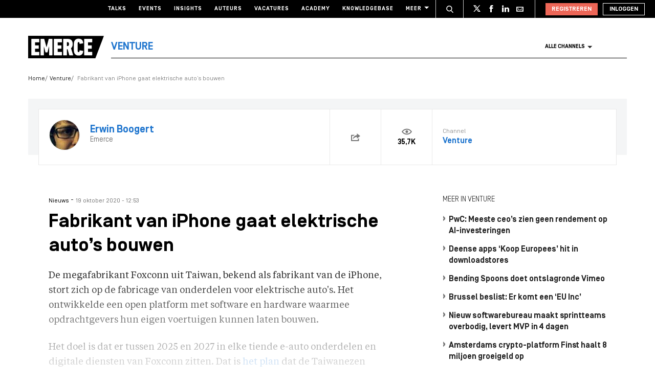

--- FILE ---
content_type: text/html; charset=UTF-8
request_url: https://www.emerce.nl/nieuws/fabrikant-iphone-gaat-elektrische-autos-bouwen
body_size: 21847
content:
<!DOCTYPE html>
<html lang="nl">

<head>
	<meta charset='utf-8'>
	

	<!-- ////////////////////////

		WordPress Development & Design by

		SUPER INTERACTIVE

		https://superinteractive.com

 //////////////////////// -->


	<meta content='IE=edge' http-equiv='X-UA-Compatible'>
	<meta content='width=device-width, initial-scale=1.0, maximum-scale=1.0, user-scalable=no' name='viewport'>
	<meta name="facebook-domain-verification" content="6ektwd8gma7biyhs6vdt5tr42k5vp5" />
	<link rel="apple-touch-icon" href="https://www.emerce.nl/content/themes/e-2018/assets/favicon/apple-touch-icon.png">
	<link rel="icon" type="image/ico" href="https://www.emerce.nl/content/themes/e-2018/assets/favicon/favicon.ico">

		
	<style>
	
	/*.m-main-nav__anchor.ecommerce:hover {*/
	.m-main-nav.e-commerce .m-main-nav__anchor.e-commerce {
		color: #FFF;
		background-color: #1F75CE;
	}

	
	
	.m-main-nav.marketing .m-main-nav__anchor.marketing {
		color: #FFF;
		background-color: #1F75CE;
	}

	
	
	.m-main-nav.media .m-main-nav__anchor.media {
		color: #FFF;
		background-color: #1F75CE;
	}

	
	
	.m-main-nav.venture .m-main-nav__anchor.venture {
		color: #FFF;
		background-color: #1F75CE;
	}

	
	
	.m-main-nav.tech .m-main-nav__anchor.tech {
		color: #FFF;
		background-color: #1F75CE;
	}

	
	
	.m-main-nav.innovatie .m-main-nav__anchor.innovatie {
		color: #FFF;
		background-color: #1F75CE;
	}

	
</style>


	<style type="text/css">
		.themed-link,
		.e-theme-color,
		.m-article-content a,
		.m-placed-comment__content a,
		.m-place-a-comment__content a {
			color: #1F75CE		}
	</style>


	<meta name='robots' content='index, follow, max-image-preview:large, max-snippet:-1, max-video-preview:-1' />

	<!-- This site is optimized with the Yoast SEO plugin v26.8 - https://yoast.com/product/yoast-seo-wordpress/ -->
	<title>Fabrikant van iPhone gaat elektrische auto&#039;s bouwen - Emerce</title>
	<link rel="canonical" href="https://www.emerce.nl/nieuws/fabrikant-iphone-gaat-elektrische-autos-bouwen" />
	<meta property="og:locale" content="nl_NL" />
	<meta property="og:type" content="article" />
	<meta property="og:title" content="Fabrikant van iPhone gaat elektrische auto&#039;s bouwen - Emerce" />
	<meta property="og:description" content="De megafabrikant Foxconn uit Taiwan, bekend als fabrikant van de iPhone, stort zich op de fabricage van onderdelen voor elektrische [&hellip;]" />
	<meta property="og:url" content="https://www.emerce.nl/nieuws/fabrikant-iphone-gaat-elektrische-autos-bouwen" />
	<meta property="og:site_name" content="Emerce" />
	<meta property="og:image" content="https://www.emerce.nl/content/uploads/2020/10/1500px_20201016_HHTD_0248-Edited.jpg" />
	<meta property="og:image:width" content="1500" />
	<meta property="og:image:height" content="938" />
	<meta property="og:image:type" content="image/jpeg" />
	<meta name="twitter:card" content="summary_large_image" />
	<meta name="twitter:site" content="@emerce" />
	<meta name="twitter:label1" content="Est. reading time" />
	<meta name="twitter:data1" content="1 minuut" />
	<script type="application/ld+json" class="yoast-schema-graph">{"@context":"https://schema.org","@graph":[{"@type":"WebPage","@id":"https://www.emerce.nl/nieuws/fabrikant-iphone-gaat-elektrische-autos-bouwen","url":"https://www.emerce.nl/nieuws/fabrikant-iphone-gaat-elektrische-autos-bouwen","name":"Fabrikant van iPhone gaat elektrische auto's bouwen - Emerce","isPartOf":{"@id":"https://www.emerce.nl/#website"},"primaryImageOfPage":{"@id":"https://www.emerce.nl/nieuws/fabrikant-iphone-gaat-elektrische-autos-bouwen#primaryimage"},"image":{"@id":"https://www.emerce.nl/nieuws/fabrikant-iphone-gaat-elektrische-autos-bouwen#primaryimage"},"thumbnailUrl":"https://www.emerce.nl/content/uploads/2020/10/1500px_20201016_HHTD_0248-Edited.jpg","datePublished":"2020-10-19T10:53:12+00:00","breadcrumb":{"@id":"https://www.emerce.nl/nieuws/fabrikant-iphone-gaat-elektrische-autos-bouwen#breadcrumb"},"inLanguage":"nl","potentialAction":[{"@type":"ReadAction","target":["https://www.emerce.nl/nieuws/fabrikant-iphone-gaat-elektrische-autos-bouwen"]}]},{"@type":"ImageObject","inLanguage":"nl","@id":"https://www.emerce.nl/nieuws/fabrikant-iphone-gaat-elektrische-autos-bouwen#primaryimage","url":"https://www.emerce.nl/content/uploads/2020/10/1500px_20201016_HHTD_0248-Edited.jpg","contentUrl":"https://www.emerce.nl/content/uploads/2020/10/1500px_20201016_HHTD_0248-Edited.jpg","width":1500,"height":938},{"@type":"BreadcrumbList","@id":"https://www.emerce.nl/nieuws/fabrikant-iphone-gaat-elektrische-autos-bouwen#breadcrumb","itemListElement":[{"@type":"ListItem","position":1,"name":"Home","item":"https://www.emerce.nl/"},{"@type":"ListItem","position":2,"name":"Nieuws","item":"https://www.emerce.nl/nieuws"},{"@type":"ListItem","position":3,"name":"Fabrikant van iPhone gaat elektrische auto&#8217;s bouwen"}]},{"@type":"WebSite","@id":"https://www.emerce.nl/#website","url":"https://www.emerce.nl/","name":"Emerce","description":"Online business, media &amp; marketing","publisher":{"@id":"https://www.emerce.nl/#organization"},"potentialAction":[{"@type":"SearchAction","target":{"@type":"EntryPoint","urlTemplate":"https://www.emerce.nl/?s={search_term_string}"},"query-input":{"@type":"PropertyValueSpecification","valueRequired":true,"valueName":"search_term_string"}}],"inLanguage":"nl"},{"@type":"Organization","@id":"https://www.emerce.nl/#organization","name":"Emerce","url":"https://www.emerce.nl/","logo":{"@type":"ImageObject","inLanguage":"nl","@id":"https://www.emerce.nl/#/schema/logo/image/","url":"https://www.emerce.nl/content/uploads/2020/02/favicon-Emerce.png","contentUrl":"https://www.emerce.nl/content/uploads/2020/02/favicon-Emerce.png","width":178,"height":178,"caption":"Emerce"},"image":{"@id":"https://www.emerce.nl/#/schema/logo/image/"},"sameAs":["https://x.com/emerce"]}]}</script>
	<!-- / Yoast SEO plugin. -->


<link rel='dns-prefetch' href='//cc.cdn.civiccomputing.com' />
<link rel='dns-prefetch' href='//resources.planetnine.com' />
<link rel='dns-prefetch' href='//www.emerce.nl' />
<link rel='dns-prefetch' href='//fonts.googleapis.com' />
<link rel="alternate" type="application/rss+xml" title="Emerce &raquo; Fabrikant van iPhone gaat elektrische auto&#8217;s bouwen Reactiesfeed" href="https://www.emerce.nl/nieuws/fabrikant-iphone-gaat-elektrische-autos-bouwen/feed" />
<link rel="alternate" title="oEmbed (JSON)" type="application/json+oembed" href="https://www.emerce.nl/wp-json/oembed/1.0/embed?url=https%3A%2F%2Fwww.emerce.nl%2Fnieuws%2Ffabrikant-iphone-gaat-elektrische-autos-bouwen" />
<link rel="alternate" title="oEmbed (XML)" type="text/xml+oembed" href="https://www.emerce.nl/wp-json/oembed/1.0/embed?url=https%3A%2F%2Fwww.emerce.nl%2Fnieuws%2Ffabrikant-iphone-gaat-elektrische-autos-bouwen&#038;format=xml" />
<style id='wp-img-auto-sizes-contain-inline-css' type='text/css'>
img:is([sizes=auto i],[sizes^="auto," i]){contain-intrinsic-size:3000px 1500px}
/*# sourceURL=wp-img-auto-sizes-contain-inline-css */
</style>
<style id='classic-theme-styles-inline-css' type='text/css'>
/*! This file is auto-generated */
.wp-block-button__link{color:#fff;background-color:#32373c;border-radius:9999px;box-shadow:none;text-decoration:none;padding:calc(.667em + 2px) calc(1.333em + 2px);font-size:1.125em}.wp-block-file__button{background:#32373c;color:#fff;text-decoration:none}
/*# sourceURL=/wp-includes/css/classic-themes.min.css */
</style>
<link rel='stylesheet' id='ep_general_styles-css' href='https://www.emerce.nl/content/plugins/elasticpress/dist/css/general-styles.css?ver=66295efe92a630617c00' type='text/css' media='all' />
<link rel='stylesheet' id='main-css-css' href='https://www.emerce.nl/content/themes/e-2018/assets/css/main-screen.css?ver=1769435168' type='text/css' media='screen' />
<link rel='stylesheet' id='main-css-tailwind-css' href='https://www.emerce.nl/content/themes/e-2018/assets/css/main-screen-tailwind.css?ver=1769435168' type='text/css' media='screen' />
<link rel='stylesheet' id='font-css-css' href='//fonts.googleapis.com/css?family=Open+Sans%3A400italic%2C400%2C700%7COxygen%3A400%2C300%2C700&#038;ver=f70d2ab98be1b66de77455f21553d37f' type='text/css' media='all' />
<link rel='stylesheet' id='searchterm-highlighting-css' href='https://www.emerce.nl/content/plugins/elasticpress/dist/css/highlighting-styles.css?ver=252562c4ed9241547293' type='text/css' media='all' />
<script type="text/javascript" src="//cc.cdn.civiccomputing.com/9/cookieControl-9.x.min.js?ver=f70d2ab98be1b66de77455f21553d37f" id="ccc-cookie-control-js"></script>
<script type="text/javascript" src="//resources.planetnine.com/scripts/emerce.nl-news.js?ver=f70d2ab98be1b66de77455f21553d37f" id="video-player-js"></script>
<script type="text/javascript" src="https://www.emerce.nl/content/themes/e-2018/assets/js/cookie-helpers.js?ver=1769435168" id="tracking-js-js"></script>
<link rel="https://api.w.org/" href="https://www.emerce.nl/wp-json/" /><link rel="EditURI" type="application/rsd+xml" title="RSD" href="https://www.emerce.nl/wp/xmlrpc.php?rsd" />

<link rel='shortlink' href='https://www.emerce.nl/?p=3134186' />

	<script>
		function hasIabConsent() {
			const cookieValue = getCookie('CookieControl');

			if (cookieValue !== null) {
				const decodedValue = decodeURIComponent(cookieValue);
				const parsedValue = JSON.parse(decodedValue);

				if (parsedValue.iabConsent !== undefined && parsedValue.iabConsent !== "") {
					return true;
				}
			}
			return false;
		}
	</script>

				<script>
			window['gtag_enable_tcf_support'] = true
		</script>

		<!-- Google Tag Manager -->
		<script>
			(function(w, d, s, l, i) {
				w[l] = w[l] || [];
				w[l].push({
					'gtm.start': new Date().getTime(),
					event: 'gtm.js'
				});
				var f = d.getElementsByTagName(s)[0],
					j = d.createElement(s),
					dl = l != 'dataLayer' ? '&l=' + l : '';
				j.async = true;
				j.src =
					'https://www.googletagmanager.com/gtm.js?id=' + i + dl;
				f.parentNode.insertBefore(j, f);
			})(window, document, 'script', 'dataLayer', 'GTM-NTT4KF');
		</script>
		<!-- End Google Tag Manager -->

		<script>
	window['gtag_enable_tcf_support'] = true;
</script>
<script async='async' src='https://www.googletagservices.com/tag/js/gpt.js'></script>
<script async src="https://www.emerce.nl/content/themes/e-2018/assets/js/prebid4.10.0.js"></script>

<script>
    if(hasIabConsent()) {
        var gam_desktop_lb_bb_sizes = [[468, 60], [728, 90], [970, 70], [970, 90], [970, 250]];
        var gam_desktop_hpa_sizes = [[300, 250], [300, 600], [120, 600], [160, 600], [336, 280], [336, 600]];
        var gam_mobile_sizes = [[300, 50], [300, 100], [320, 50], [320, 100], [300, 250], [320, 240], [320, 250]];
        var gam_mobile_tall_sizes = [[300, 50], [300, 100], [320, 50], [320, 100], [300, 250], [320, 240], [320, 250], [320, 480], [300, 600]];
    
        var prebid_adunits =
            [
                {
                    code: 'gam_static_top_alpha_desktop',
                    mediaTypes: {
                        banner: {
                            sizeConfig: [
                                { minViewPort: [0, 0], sizes: [] },
                                { minViewPort: [1024, 0], sizes: gam_desktop_lb_bb_sizes },
                            ]
                        }
                    },
                    bids: [{
                        bidder: 'appnexus',
                        params: {
                            placementId: 20294319
                        }
                    }]
                },
                {
                    code: 'gam_static_bot_alpha_desktop',
                    mediaTypes: {
                        banner: {
                            sizeConfig: [
                                { minViewPort: [0, 0], sizes: [] },
                                { minViewPort: [1024, 0], sizes: gam_desktop_hpa_sizes },
                            ]
                        }
                    },
                    bids: [{
                        bidder: 'appnexus',
                        params: {
                            placementId: 20294320
                        }
                    }]
                },
                {
                    code: 'gam_static_in_content_alpha_mobile',
                    mediaTypes: {
                        banner: {
                            sizeConfig: [
                                { minViewPort: [0, 0], sizes: [] },
                                { minViewPort: [300, 0], sizes: gam_mobile_sizes },
                                { minViewPort: [1023, 0], sizes: [] }
                            ]
                        }
                    },
                    bids: [{
                        bidder: 'appnexus',
                        params: {
                            placementId: 20294321
                        }
                    }]
                },
                {
                    code: 'gam_static_bot_alpha_mobile',
                    mediaTypes: {
                        banner: {
                            sizeConfig: [
                                { minViewPort: [0, 0], sizes: [] },
                                { minViewPort: [300, 0], sizes: gam_mobile_tall_sizes },
                                { minViewPort: [1023, 0], sizes: [] }
                            ]
                        }
                    },
                    bids: [{
                        bidder: 'appnexus',
                        params: {
                            placementId: 20294322
                        }
                    }]
                }
            ];
    
        var PREBID_TIMEOUT = 1000;
        var FAILSAFE_TIMEOUT = 3000;
    
        var googletag = googletag || {};
        googletag.cmd = googletag.cmd || [];
        googletag.cmd.push(function() {
            googletag.pubads().disableInitialLoad();
        });
    
        var pbjs = pbjs || {};
        pbjs.que = pbjs.que || [];
    
        pbjs.que.push(function() {
            pbjs.addAdUnits(prebid_adunits);
            pbjs.requestBids({
                bidsBackHandler: initAdserver,
                timeout: PREBID_TIMEOUT
            });
        });
    
        function initAdserver() {
            if (pbjs.initAdserverSet) return;
            pbjs.initAdserverSet = true;
            googletag.cmd.push(function() {
                pbjs.que.push(function() {
                    pbjs.setTargetingForGPTAsync();
                    googletag.pubads().refresh();
                });
            });
        }
    
        setTimeout(function() {
            initAdserver();
        }, FAILSAFE_TIMEOUT);
    
        googletag.cmd.push(function(){
            gam_desktop_lb_bb_mapping = googletag.sizeMapping()
                .addSize([1024, 0], gam_desktop_lb_bb_sizes)
                .addSize([0, 0], [])
                .build();
    
            gam_desktop_rt_sky_mapping = googletag.sizeMapping()
                .addSize([1024, 0], gam_desktop_hpa_sizes)
                .addSize([0, 0], [])
                .build();
    
            gam_mobile_mapping = googletag.sizeMapping()
                .addSize([1023, 0], [])
                .addSize([300, 0], gam_mobile_sizes)
                .addSize([0, 0], [])
                .build();
    
            gam_mobile_tall_mapping = googletag.sizeMapping()
                .addSize([1023, 0], [])
                .addSize([300, 0], gam_mobile_tall_sizes)
                .addSize([0, 0], [])
                .build();
    
            // Desktop / Tablet (Landscape):
            gam_static_top_alpha_desktop = googletag.defineSlot('/21759686865/Emerce/Emerce_news_article_static-top_alpha', gam_desktop_lb_bb_sizes, 'gam_static_top_alpha_desktop').defineSizeMapping(gam_desktop_lb_bb_mapping).addService(googletag.pubads());
            gam_static_bot_alpha_desktop = googletag.defineSlot('/21759686865/Emerce/Emerce_news_article_static-bot_alpha', gam_desktop_hpa_sizes, 'gam_static_bot_alpha_desktop').defineSizeMapping(gam_desktop_rt_sky_mapping).addService(googletag.pubads());
    
            // Mobile / tablet (portrait):
            gam_static_in_content_alpha_mobile = googletag.defineSlot('/21759686865/Emerce/Emerce_news_article_in-content_alpha', gam_mobile_sizes, 'gam_static_in_content_alpha_mobile').defineSizeMapping(gam_mobile_mapping).addService(googletag.pubads());
            gam_static_bot_alpha_mobile = googletag.defineSlot('/21759686865/Emerce/Emerce_news_article_static-bot_alpha', gam_mobile_tall_sizes, 'gam_static_bot_alpha_mobile').defineSizeMapping(gam_mobile_tall_mapping).addService(googletag.pubads());
    
            // Out of page
            gam_out_of_page_alpha = googletag.defineOutOfPageSlot('/21759686865/emerce/Emerce_news_article_out-of-page_alpha', 'gam_out_of_page_alpha').addService(googletag.pubads());

            googletag.pubads().setTargeting('is_test_environment', ['false']).setTargeting('page_id', ['e5a6d31d99241fbd5fd3']).setTargeting('channel', ['venture']);
            googletag.pubads().setRequestNonPersonalizedAds(1);
            googletag.pubads().setCookieOptions(1);
            googletag.pubads().enableSingleRequest();
            googletag.pubads().collapseEmptyDivs();
            googletag.enableServices();
        });
    }
</script>
	
	<style>
	
	/*.m-main-nav__anchor.ecommerce:hover {*/
	.m-main-nav.e-commerce .m-main-nav__anchor.e-commerce {
		color: #FFF;
		background-color: #1F75CE;
	}

	
	
	.m-main-nav.marketing .m-main-nav__anchor.marketing {
		color: #FFF;
		background-color: #1F75CE;
	}

	
	
	.m-main-nav.media .m-main-nav__anchor.media {
		color: #FFF;
		background-color: #1F75CE;
	}

	
	
	.m-main-nav.venture .m-main-nav__anchor.venture {
		color: #FFF;
		background-color: #1F75CE;
	}

	
	
	.m-main-nav.tech .m-main-nav__anchor.tech {
		color: #FFF;
		background-color: #1F75CE;
	}

	
	
	.m-main-nav.innovatie .m-main-nav__anchor.innovatie {
		color: #FFF;
		background-color: #1F75CE;
	}

	
</style>


	<style type="text/css">
		.themed-link,
		.e-theme-color,
		.m-article-content a,
		.m-placed-comment__content a,
		.m-place-a-comment__content a {
			color: #1F75CE		}
	</style>


	<!-- Ahrefs verification -->
	<meta name="ahrefs-site-verification" content="b48f524a665b920b6885b61b88319a1ce687d2b9074a877ec58b5916341dacd2">
</head>

<body class="wp-singular news-template-default single single-news postid-3134186 wp-theme-e-2018">

	<!-- Google Tag Manager (noscript) -->
	<noscript><iframe src="https://www.googletagmanager.com/ns.html?id=GTM-NTT4KF" height="0" width="0" style="display:none;visibility:hidden"></iframe></noscript>
	<!-- End Google Tag Manager (noscript) -->

	<div class="m-search-container" id="m-search-container">
	<div class="m-container">
		<a href="https://www.emerce.nl/" class="m-search-container__image">
			<img src="https://www.emerce.nl/content/themes/e-2018/assets/img/logo.svg">
		</a>
        <form class="m-search-results__form" action="https://www.emerce.nl/" method="GET">
            <input type="text" name="s" class="m-search-results__form__input search" id="searchField" placeholder="Zoeken..." value="">
            <button type="submit" class="m-search-results__form__btn">
                <svg>
                    <use xlink:href="https://www.emerce.nl/content/themes/e-2018/assets/svg-sprite/svg-sprite.svg#icon-search-white"></use>
                </svg>
            </button>
        </form>
	</div>
</div>

					<div style="text-align:center">
	<div id='gam_static_top_alpha_desktop'>
    <script>
        if(hasIabConsent()) {
            googletag.cmd.push(function() {googletag.display('gam_static_top_alpha_desktop');});
        }
    </script>
</div>
</div>

	
	<header class="m-main-header ">
					<section class="m-masthead">
	<div class="m-container">

		<div class="m-masthead__mobile">

			<a href="/" class="m-masthead__logo"><img src="https://www.emerce.nl/content/themes/e-2018/assets/img/channel-logo-2022.svg"></a>

							<a class="m-masthead__channel" href="https://www.emerce.nl/channel/venture">Venture</a>
			
			<div class="m-masthead__mobile-buttons">
				<button class="e-button e-button--toggle-search" data-function="toggle-search">
					<svg class="e-icon--search">
						<use xmlns:xlink="http://www.w3.org/1999/xlink"
						     xlink:href="https://www.emerce.nl/content/themes/e-2018/assets/svg-sprite/svg-sprite.svg#icon-search-white"></use>
					</svg>
				</button>
				<button class="e-button e-button--toggle-nav" id="toggle-mobile-nav">
					<span></span>
					<span></span>
					<span></span>
				</button>
			</div>

		</div>

		<nav class="m-masthead__nav">
	<ul class="m-masthead__list">
		<li class="m-masthead__item">
			<a href="https://www.emerce.nl/talks" class="m-masthead__anchor">Talks</a>
		</li>
		<li class="m-masthead__item">
			<a href="https://www.emerce.nl/events" class="m-masthead__anchor">Events</a>
		</li>
		<li class="m-masthead__item">
			<a href="https://www.emerce.nl/insights" class="m-masthead__anchor">Insights</a>
		</li>
		<li class="m-masthead__item">
			<a href="https://www.emerce.nl/auteurs" class="m-masthead__anchor">Auteurs</a>
		</li>
		<li class="m-masthead__item">
			<a href="https://www.emerce.nl/product/jobs" class="m-masthead__anchor">Vacatures</a>
		</li>
		<li class="m-masthead__item">
			<a href="https://emerce.nl/academy" target="_blank" class="m-masthead__anchor">Academy</a>
		</li>
		<li class="m-masthead__item">
			<a href="https://www.emerce.nl/knowledgebase" class="m-masthead__anchor">Knowledgebase</a>
		</li>
		<li class="m-masthead__item m-masthead__item--dropdown">
			<a href="#" class="m-masthead__anchor">Meer
				<svg class="e-icon--dropdown">
					<use xmlns:xlink="http://www.w3.org/1999/xlink" xlink:href="https://www.emerce.nl/content/themes/e-2018/assets/svg-sprite/svg-sprite.svg#icon-dropdown"></use>
				</svg>
			</a>
			<ul class="m-menu-item-dropdown">
				<li class="m-menu-item-dropdown__item">
					<a href="https://www.emerce.nl/agenda" title="Agenda">Agenda</a>
				</li>
				<li class="m-menu-item-dropdown__item">
					<a href="https://www.emerce.nl/topics" title="Channels">Channels</a>
				</li>
				<li class="m-menu-item-dropdown__item">
					<a href="https://www.emerce.nl/magazine" title="Magazine">Magazine</a>
				</li>
				<li class="m-menu-item-dropdown__item">
					<a href="https://www.emerce.nl/over-emerce/abonneren" title="Emerce Account">Emerce Account</a>
				</li>
				<li class="m-menu-item-dropdown__item">
					<a href="https://www.emerce.nl/agencyfinder/" title="Agency Finder">Agency Finder</a>
				</li>
				<li class="m-menu-item-dropdown__item">
					<a href="http://www.eguide.nl/" target="_blank" title="Eguide">Eguide</a>
				</li>
				<li class="m-menu-item-dropdown__item">
					<a href="https://www.emerce.nl/movers-shakers" title="Movers &amp; Shakers">Movers &amp; Shakers</a>
				</li>
				<li class="m-menu-item-dropdown__item">
					<a href="https://www.emerce.nl/wire" title="Industry Wire">Industry Wire</a>
				</li>
							</ul>
		</li>
	</ul>
</nav>

		<ul class="m-masthead__social">
	<li class="m-masthead__social-search">
		<button data-function="toggle-search" class="m-masthead__search-button">
			<svg class="e-icon e-icon--search">
				<use xmlns:xlink="http://www.w3.org/1999/xlink"
				     xlink:href="https://www.emerce.nl/content/themes/e-2018/assets/svg-sprite/svg-sprite.svg#icon-search-transparent"></use>
			</svg>
			<svg class="e-icon e-icon--cross">
				<use xmlns:xlink="http://www.w3.org/1999/xlink"
				     xlink:href="https://www.emerce.nl/content/themes/e-2018/assets/svg-sprite/svg-sprite.svg#icon-cross"></use>
			</svg>
		</button>
	</li>
	<li class="m-masthead__social-item">
		<a href="https://twitter.com/Emerce" class="m-masthead__social-anchor m-masthead__social-anchor--twitter" target="_blank">
			<svg class="e-icon e-icon--twitter">
				<use xmlns:xlink="http://www.w3.org/1999/xlink"
				     xlink:href="https://www.emerce.nl/content/themes/e-2018/assets/svg-sprite/svg-sprite.svg#icon-twitter-white"></use>
			</svg>
		</a>
	</li>
	<li class="m-masthead__social-item">
		<a href="https://www.facebook.com/EmerceNL" class="m-masthead__social-anchor m-masthead__social-anchor--facebook" target="_blank">
			<svg class="e-icon e-icon--facebook">
				<use xmlns:xlink="http://www.w3.org/1999/xlink"
				     xlink:href="https://www.emerce.nl/content/themes/e-2018/assets/svg-sprite/svg-sprite.svg#icon-facebook-white"></use>
			</svg>
		</a>
	</li>
	<li class="m-masthead__social-item">
		<a href="https://www.linkedin.com/company/emerce/" class="m-masthead__social-anchor m-masthead__social-anchor--linkedin" target="_blank">
			<svg class="e-icon e-icon--linkedin">
				<use xmlns:xlink="http://www.w3.org/1999/xlink"
				     xlink:href="https://www.emerce.nl/content/themes/e-2018/assets/svg-sprite/svg-sprite.svg#icon-linkedin-white"></use>
			</svg>
		</a>
	</li>

	
	<li class="m-masthead__social-item">
		<a href="https://account.emerce.nl/account/e-mails" class="m-masthead__social-anchor m-masthead__social-anchor--mail" target="_blank">
			<svg class="e-icon e-icon--mail">
				<use xmlns:xlink="http://www.w3.org/1999/xlink"
				     xlink:href="https://www.emerce.nl/content/themes/e-2018/assets/svg-sprite/svg-sprite.svg#icon-mail-white"></use>
			</svg>
		</a>
	</li>

</ul>

		
<ul id="navigation-desktop-user" class="m-masthead__accounts">

		<li class="m-masthead__accounts-login">
		<a href="https://account.emerce.nl/?ref=https://www.emerce.nl/nieuws/fabrikant-iphone-gaat-elektrische-autos-bouwen" class="m-masthead__button register">
			Registreren
		</a>

		<a href="https://www.emerce.nl/inloggen?redirect=https://www.emerce.nl/nieuws/fabrikant-iphone-gaat-elektrische-autos-bouwen" class="m-masthead__button login">
			Inloggen
		</a>
	</li>

</ul>
	</div>
</section>
			

<nav class="m-main-nav m-main-nav--channel-detail" id="main-nav">
	<div class="m-container">
		<ul class="m-main-nav__list">
			<li class="m-main-nav__item m-main-nav__item--channel-logo">
				<a href="https://www.emerce.nl">
					<img src="https://www.emerce.nl/content/themes/e-2018/assets/img/channel-logo-2022.svg">
				</a>

									<a href="https://www.emerce.nl/channel/venture">
													<span class="m-main-nav__channel-name e-theme-color" style="color:#1F75CE;">Venture</span>
											</a>
				
			</li>
			<li class="m-main-nav__item m-main-nav__item--all-channels" id="nav-item-all-channels">
				<a href="https://www.emerce.nl/channels" class="m-main-nav__anchor all-channels">
					Alle channels
					<svg class="e-icon e-icon--arrow-dropdown">
						<use xmlns:xlink="http://www.w3.org/1999/xlink" xlink:href="https://www.emerce.nl/content/themes/e-2018/assets/svg-sprite/svg-sprite.svg#icon-dropdown"></use>
					</svg>
				</a>
			</li>
		</ul>
	</div>
</nav>
		
	</header>

	<section class="m-main-nav-dropdown" id="channel-dropdown"> <div class="m-container"> <section class="m-main-nav-dropdown__regular" id="template-container"> </section> <section class="m-main-nav-dropdown__all-channels"> <div class="m-container"> <div class="m-all-channels-dropdown-list"> <ul class="m-all-channels-dropdown-list__list"> <li class="m-all-channels-dropdown-list__item"> <a href="https://www.emerce.nl/channel/e-commerce">E-commerce</a> </li> <li class="m-all-channels-dropdown-list__item"> <a href="https://www.emerce.nl/channel/conversie">Conversie</a> </li> <li class="m-all-channels-dropdown-list__item"> <a href="https://www.emerce.nl/channel/fulfillment">Fulfillment</a> </li> <li class="m-all-channels-dropdown-list__item"> <a href="https://www.emerce.nl/channel/payment">Payment</a> </li> <li class="m-all-channels-dropdown-list__item"> <a href="https://www.emerce.nl/channel/retail">Retail</a> </li> </ul> </div> <div class="m-all-channels-dropdown-list"> <ul class="m-all-channels-dropdown-list__list"> <li class="m-all-channels-dropdown-list__item"> <a href="https://www.emerce.nl/channel/marketing">Marketing</a> </li> <li class="m-all-channels-dropdown-list__item"> <a href="https://www.emerce.nl/channel/analytics">Analytics</a> </li> <li class="m-all-channels-dropdown-list__item"> <a href="https://www.emerce.nl/channel/contentmarketing">Contentmarketing</a> </li> <li class="m-all-channels-dropdown-list__item"> <a href="https://www.emerce.nl/channel/marketing-automation">Marketing automation</a> </li> <li class="m-all-channels-dropdown-list__item"> <a href="https://www.emerce.nl/channel/search">Search</a> </li> </ul> </div> <div class="m-all-channels-dropdown-list"> <ul class="m-all-channels-dropdown-list__list"> <li class="m-all-channels-dropdown-list__item"> <a href="https://www.emerce.nl/channel/media">Media</a> </li> <li class="m-all-channels-dropdown-list__item"> <a href="https://www.emerce.nl/channel/communicatie-communicatie">Communicatie</a> </li> <li class="m-all-channels-dropdown-list__item"> <a href="https://www.emerce.nl/channel/entertainment">Entertainment</a> </li> <li class="m-all-channels-dropdown-list__item"> <a href="https://www.emerce.nl/channel/publishing">Publishing</a> </li> <li class="m-all-channels-dropdown-list__item"> <a href="https://www.emerce.nl/channel/social">Social</a> </li> </ul> </div> <div class="m-all-channels-dropdown-list"> <ul class="m-all-channels-dropdown-list__list"> <li class="m-all-channels-dropdown-list__item"> <a href="https://www.emerce.nl/channel/innovatie">Innovatie</a> </li> <li class="m-all-channels-dropdown-list__item"> <a href="https://www.emerce.nl/channel/blockchain">Blockchain</a> </li> <li class="m-all-channels-dropdown-list__item"> <a href="https://www.emerce.nl/channel/disruptie">Disruptie</a> </li> <li class="m-all-channels-dropdown-list__item"> <a href="https://www.emerce.nl/channel/financials">Financials</a> </li> <li class="m-all-channels-dropdown-list__item"> <a href="https://www.emerce.nl/channel/strategy">Strategy</a> </li> </ul> </div> <div class="m-all-channels-dropdown-list"> <ul class="m-all-channels-dropdown-list__list"> <li class="m-all-channels-dropdown-list__item"> <a href="https://www.emerce.nl/channel/venture">Venture</a> </li> <li class="m-all-channels-dropdown-list__item"> <a href="https://www.emerce.nl/channel/legal">Legal</a> </li> <li class="m-all-channels-dropdown-list__item"> <a href="https://www.emerce.nl/channel/privacy">Privacy</a> </li> <li class="m-all-channels-dropdown-list__item"> <a href="https://www.emerce.nl/channel/recruitment">Recruitment</a> </li> <li class="m-all-channels-dropdown-list__item"> <a href="https://www.emerce.nl/channel/start-ups">Start-ups</a> </li> </ul> </div> <div class="m-all-channels-dropdown-list"> <ul class="m-all-channels-dropdown-list__list"> <li class="m-all-channels-dropdown-list__item"> <a href="https://www.emerce.nl/channel/tech">Tech</a> </li> <li class="m-all-channels-dropdown-list__item"> <a href="https://www.emerce.nl/channel/cms">CMS</a> </li> <li class="m-all-channels-dropdown-list__item"> <a href="https://www.emerce.nl/channel/hosting">Hosting</a> </li> <li class="m-all-channels-dropdown-list__item"> <a href="https://www.emerce.nl/channel/mobile">Mobile</a> </li> <li class="m-all-channels-dropdown-list__item"> <a href="https://www.emerce.nl/channel/security">Security</a> </li> </ul> </div> <div class="m-all-channels-dropdown-list"> <ul class="m-all-channels-dropdown-list__list"> <li class="m-all-channels-dropdown-list__item"> <span>Verticals</span> </li> <li class="m-all-channels-dropdown-list__item"> <a href="https://www.emerce.nl/channel/travel">Travel</a> </li> <li class="m-all-channels-dropdown-list__item"> <a href="https://www.emerce.nl/channel/food">Food</a> </li> <li class="m-all-channels-dropdown-list__item"> <a href="https://www.emerce.nl/channel/fashion">Fashion</a> </li> <li class="m-all-channels-dropdown-list__item"> <a href="https://www.emerce.nl/channel/health">Health</a> </li> </ul> </div> <div class="m-all-channels-dropdown-list"> <ul class="m-all-channels-dropdown-list__list"> <li class="m-all-channels-dropdown-list__item"> <span>Other</span> </li> <li class="m-all-channels-dropdown-list__item"> <a href="https://www.emerce.nl/channel/creative">Creative</a> </li> <li class="m-all-channels-dropdown-list__item"> <a href="https://www.emerce.nl/channel/digital-design">Digital Design</a> </li> <li class="m-all-channels-dropdown-list__item"> <a href="https://www.emerce.nl/channel/e-commerce-platforms">E-commerce platforms</a> </li> <li class="m-all-channels-dropdown-list__item"> <a href="https://www.emerce.nl/channel/singularity">Singularity</a> </li> </ul> </div> <a href="https://www.emerce.nl/channels" class="m-main-nav-dropdown__channel-link">Bekijk alle channels<span>›</span></a> </div> </section> </div> </section><script id="dynamic-content" type="x-tmpl-mustache"> <div class="m-main-nav-dropdown__row"> <div class="m-main-nav-dropdown__content"> <h2 class="e-container-title">Trending</h2> {{#trending}} <div class="m-channel-trending-article"> <a href="{{url}}"> <div class="m-channel-trending-article__image-wrap"> <div class="m-channel-trending-article__image" style="background-image: url({{image}})"></div> </div> </a> <time class="m-channel-trending-article__date">{{date}}</time> <a href="{{url}}" class="m-channel-trending-article__anchor"> <h2 class="m-channel-trending-article__title"> {{title}} </h2> </a> </div> {{/trending}} </div> <div class="m-main-nav-dropdown__content"> <h2 class="e-container-title">Nieuws</h2> {{#news}} <article class="m-channel-news-article"> <a href="{{url}}" class="m-channel-news-article__anchor"> <div class="m-channel-news-article__image-wrap"> <div class="m-channel-news-article__image" style="background-image: url({{image}})"></div> </div> <div class="m-channel-news-article__content"> <time class="m-channel-news-article__date">{{date}}</time> <h2 class="m-channel-news-article__title">{{title}}</h2> </div> </a> </article> {{/news}} </div> <div class="m-main-nav-dropdown__content"> <h2 class="e-container-title">Artikelen</h2> {{#articles}} <article class="m-channel-author-article"> <div class="m-channel-author-article__image-wrap"> <a href="" class="m-channel-author__anchor"> <div class="m-channel-author-article__image" style="background-image: url({{image}})"></div> </a> </div> <div class="m-channel-author-article__content"> <h2 class="m-channel-author-article__title"> <a href="{{url}}" class="m-channel-author__anchor"> {{title}} </a> </h2> <a class="m-channel-author-article__author-name" href="{{author_url}}">{{author}}</a> <a class="m-channel-author-article__author-company" href="#">{{author_organisation}}</a> </div> </article> {{/articles}} </div> </div></script>
	
<section class="m-share-bar" id="m-share-bar">
	<div class="m-container">
		<span>Deel dit artikel</span>
		<ul class="m-share-bar__list">
			<li class="m-share-bar__item">
				<a href="whatsapp://send?text=Emerce.nl:%20Fabrikant+van+iPhone+gaat+elektrische+auto%E2%80%99s+bouwen, https%3A%2F%2Fwww.emerce.nl%2Fnieuws%2Ffabrikant-iphone-gaat-elektrische-autos-bouwen" class="m-share-bar__anchor whatsapp">
					<svg>
						<use xmlns:xlink="http://www.w3.org/1999/xlink" xlink:href="https://www.emerce.nl/content/themes/e-2018/assets/svg-sprite/svg-sprite.svg#icon-whatsapp"></use>
					</svg>
				</a>
			</li>
			<li class="m-share-bar__item">
				<a href="https://www.facebook.com/sharer.php?u=https%3A%2F%2Fwww.emerce.nl%2Fnieuws%2Ffabrikant-iphone-gaat-elektrische-autos-bouwen" class="m-share-bar__anchor facebook share-facebook">
					<svg>
						<use xmlns:xlink="http://www.w3.org/1999/xlink" xlink:href="https://www.emerce.nl/content/themes/e-2018/assets/svg-sprite/svg-sprite.svg#icon-facebook-white"></use>
					</svg>
				</a>
			</li>
			<li class="m-share-bar__item">
				<a href="https://www.linkedin.com/shareArticle?mini=true&amp;ro=true&amp;url=https%3A%2F%2Fwww.emerce.nl%2Fnieuws%2Ffabrikant-iphone-gaat-elektrische-autos-bouwen&amp;title=Fabrikant+van+iPhone+gaat+elektrische+auto%E2%80%99s+bouwen&amp;source=Emerce.nl&amp;armin=armin"
				   class="m-share-bar__anchor linkedin share-linkedin">
					<svg>
						<use xmlns:xlink="http://www.w3.org/1999/xlink" xlink:href="https://www.emerce.nl/content/themes/e-2018/assets/svg-sprite/svg-sprite.svg#icon-linkedin-white"></use>
					</svg>
				</a>
			</li>
			<li class="m-share-bar__item">
				<a href="https://twitter.com/intent/tweet?url=https%3A%2F%2Fwww.emerce.nl%2Fnieuws%2Ffabrikant-iphone-gaat-elektrische-autos-bouwen&amp;text=Fabrikant+van+iPhone+gaat+elektrische+auto%E2%80%99s+bouwen+%28%40erwinboogert%29++%23venture&amp;via=Emerce" class="m-share-bar__anchor twitter share-twitter">
					<svg>
						<use xmlns:xlink="http://www.w3.org/1999/xlink" xlink:href="https://www.emerce.nl/content/themes/e-2018/assets/svg-sprite/svg-sprite.svg#icon-twitter-white"></use>
					</svg>
				</a>
			</li>
			<li class="m-share-bar__item">
				<a href="mailto:ontvanger@e-mailadres.nl?subject=Emerce.nl:%20Fabrikant+van+iPhone+gaat+elektrische+auto%E2%80%99s+bouwen&amp;body=Fabrikant van iPhone gaat elektrische autos bouwen%0A%0Ahttps://www.emerce.nl/nieuws/fabrikant-iphone-gaat-elektrische-autos-bouwen%0A%0A-- via Emerce.nl" class="m-share-bar__anchor mail">
					<svg>
						<use xmlns:xlink="http://www.w3.org/1999/xlink" xlink:href="https://www.emerce.nl/content/themes/e-2018/assets/svg-sprite/svg-sprite.svg#icon-mail-white"></use>
					</svg>
				</a>
			</li>
		</ul>
	</div>
</section>
	<main class="m-main-content">
		<div class="m-container">

			<section class="m-breadcrumbs"><ul class="m-breadcrumbs__list"><li class="m-breadcrumbs__item"><a href="https://www.emerce.nl/" class="m-breadcrumbs__anchor">Home</a></li><li class="m-breadcrumbs__item"><a href="https://www.emerce.nl/channel/venture" class="m-breadcrumbs__anchor">Venture</a></li> <li class="m-breadcrumbs__item"> <span class="m-breadcrumbs__anchor">Fabrikant van iPhone gaat elektrische auto&#8217;s bouwen</span> </li> </ul></section>
			<header class="m-news-article-lead"><div class="m-article-info"><div class="m-article-info__content"><div class="m-article-info__author-image-wrap"><a href="https://www.emerce.nl/auteurs/erwin-boogert"><figure class="m-article-info__author-image" style="background-image:url(https://www.emerce.nl/content/uploads/2014/06/images.jpg)"></figure></a></div><div class="m-article-info__author-info"><a href="https://www.emerce.nl/auteurs/erwin-boogert" class="m-article-info__author-info__link"><h2 class="m-article-info__author-name e-theme-color">Erwin Boogert</h2><h3 class="m-article-info__author-company e-theme-color">Emerce</h3></a></div></div> <div class="m-article-info__data"><div class="m-article-info__data-share"><div class="m-horizontal-share"><svg class="m-article-info__svg"><use xmlns:xlink="http://www.w3.org/1999/xlink" xlink:href="https://www.emerce.nl/content/themes/e-2018/assets/svg-sprite/svg-sprite.svg#icon-share"></use></svg><ul class="m-horizontal-share__list"><li class="m-horizontal-share__item m-horizontal-share__item--twitter"><a href="https://twitter.com/intent/tweet?url=https%3A%2F%2Fwww.emerce.nl%2Fnieuws%2Ffabrikant-iphone-gaat-elektrische-autos-bouwen&amp;text=Fabrikant+van+iPhone+gaat+elektrische+auto%E2%80%99s+bouwen+%28%40erwinboogert%29++%23venture&amp;via=Emerce" class="m-horizontal-share__anchor share-twitter"><svg class="m-horizontal-share__svg"><use xmlns:xlink="http://www.w3.org/1999/xlink" xlink:href="https://www.emerce.nl/content/themes/e-2018/assets/svg-sprite/svg-sprite.svg#icon-twitter-white"></use></svg></a></li><li class="m-horizontal-share__item m-horizontal-share__item--facebook"><a href="https://www.facebook.com/sharer.php?u=https%3A%2F%2Fwww.emerce.nl%2Fnieuws%2Ffabrikant-iphone-gaat-elektrische-autos-bouwen" class="m-horizontal-share__anchor share-facebook"><svg class="m-horizontal-share__svg"><use xmlns:xlink="http://www.w3.org/1999/xlink" xlink:href="https://www.emerce.nl/content/themes/e-2018/assets/svg-sprite/svg-sprite.svg#icon-facebook-white"></use></svg></a></li><li class="m-horizontal-share__item m-horizontal-share__item--linkedin"><a href="https://www.linkedin.com/shareArticle?mini=true&amp;ro=true&amp;url=https%3A%2F%2Fwww.emerce.nl%2Fnieuws%2Ffabrikant-iphone-gaat-elektrische-autos-bouwen&amp;title=Fabrikant+van+iPhone+gaat+elektrische+auto%E2%80%99s+bouwen&amp;source=Emerce.nl&amp;armin=armin" class="m-horizontal-share__anchor share-linkedin"><svg class="m-horizontal-share__svg"><use xmlns:xlink="http://www.w3.org/1999/xlink" xlink:href="https://www.emerce.nl/content/themes/e-2018/assets/svg-sprite/svg-sprite.svg#icon-linkedin-white"></use></svg></a></li><li class="m-horizontal-share__item m-horizontal-share__item--mail"><a href="mailto:ontvanger@e-mailadres.nl?subject=Emerce.nl:%20Fabrikant+van+iPhone+gaat+elektrische+auto%E2%80%99s+bouwen&amp;body=Fabrikant van iPhone gaat elektrische autos bouwen%0A%0Ahttps://www.emerce.nl/nieuws/fabrikant-iphone-gaat-elektrische-autos-bouwen%0A%0A-- via Emerce.nl" class="m-horizontal-share__anchor"><svg class="m-horizontal-share__svg"><use xmlns:xlink="http://www.w3.org/1999/xlink" xlink:href="https://www.emerce.nl/content/themes/e-2018/assets/svg-sprite/svg-sprite.svg#icon-mail-white"></use></svg></a></li></ul></div></div><div class="m-article-info__data-views"><svg class="m-article-info__svg"><use xmlns:xlink="http://www.w3.org/1999/xlink" xlink:href="https://www.emerce.nl/content/themes/e-2018/assets/svg-sprite/svg-sprite.svg#icon-views"></use></svg><span>35,7K</span></div><div class="m-article-info__data-channel"><h3 class="m-article-info__label">Channel</h3><h2 class="m-article-info__channel"><a class="e-theme-color" href="https://www.emerce.nl/channel/venture">Venture</a></h2></div></div></div></header>
							<article class="m-article-content">

	<div class="m-article-content__content">
		<span class="m-article-content__category">Nieuws</span> -
		<time class="m-article-content__publish-date">19 oktober 2020 - 12:53</time>

		<h1 class="m-article-content__title">Fabrikant van iPhone gaat elektrische auto&#8217;s bouwen</h1>

        <div class="e-text-fadeout"><p>De megafabrikant Foxconn uit Taiwan, bekend als fabrikant van de iPhone, stort zich op de fabricage van onderdelen voor elektrische auto's. Het ontwikkelde een open platform met software en hardware waarmee opdrachtgevers hun eigen voertuigen kunnen laten bouwen. </p>
<p>Het doel is dat er tussen 2025 en 2027 in elke tiende e-auto onderdelen en digitale diensten van Foxconn zitten. Dat is <a href="https://www.foxconn.com/en-us/press-center/press-releases/latest-news/456">het plan</a> dat de Taiwanezen vorige week presenteerden. </p></div>
        <div class="tailwind" data-controller="account-modal" data-action="modal:modalStep@window->form#initFields" data-account-modal-url-value="https://www.emerce.nl/wp/wp-admin/admin-ajax.php" data-account-modal-post-id-value="3134186">

    
        <!-- Paid content / Content that needs specific permission -->

        
            <!-- User is not logged in -->
            
<div class="flex flex-col justify-between p-3 bg-white border border-neutral-300 font-simplon drop-shadow-hard lg:flex-row " data-account-modal-target="cta">
    <div class="flex items-start mb-4 lg:items-center lg:mb-0">
        <div class="py-2 px-[11px] mr-3 rounded-full bg-emercegreen-50 lg:ml-3">
            <svg width="12" height="12" class="icon-star text-emercegreen-100"><use xlink:href="https://www.emerce.nl/content/themes/e-2018/assets/svg-sprite/svg-sprite.svg?ver=1769435168#icon-star"></svg>        </div>
                    <div class="pt-1 leading-relaxed lg:pt-0"> Dit artikel is voor <strong>premium abonnees</strong> . Log in of meld je aan!</div>
            </div>
            <button class="w-full btn-blue lg:w-auto" data-action="click->account-modal#open">Inloggen of aanmelden</button>
    </div>
            <div class="hidden w-screen h-screen fixed left-0 top-0 z-1000 font-simplon text-neutral-700 p-4 lg:p-0" data-account-modal-target="modal">
    <div class="fixed top-0 left-0 w-full h-full z-1001 bg-neutral-700 opacity-80"></div>
    <div class="flex fixed left-0 top-0 lg:justify-center lg:items-center z-1002 relative w-full h-full overflow-scroll" data-account-modal-target="container">            

<div class="lg:w-[948px] w-full relative z-1003" data-account-modal-target="step">

    <div class="w-full px-5 pt-12 pb-32 bg-white lg:h-full lg:border lg:border-neutral-400 lg:px-16 lg:py-14 lg:drop-shadow-hard">

        <div class="relative flex flex-col lg:flex-row lg:h-full">
            <div class="absolute right-0 w-3 h-3 cursor-pointer lg:-right-9 lg:-top-7 -top-8 text-neutral-400 hover:text-neutral-600" data-action="click->account-modal#close">
                <div class="lg:hidden">
                    <svg width="16" height="16" class="icon-cross "><use xlink:href="https://www.emerce.nl/content/themes/e-2018/assets/svg-sprite/svg-sprite.svg?ver=1769435168#icon-cross"></svg>                </div>
                <div class="hidden lg:block">
                    <svg width="12" height="12" class="icon-cross "><use xlink:href="https://www.emerce.nl/content/themes/e-2018/assets/svg-sprite/svg-sprite.svg?ver=1769435168#icon-cross"></svg>                </div>
            </div>
            <div class="w-full h-full pb-6 border-b lg:w-1/2 lg:pr-16 lg:border-b-0 lg:pb-0 border-neutral-300">
                                    <div class="mb-4 text-2xl font-semibold lg:text-3xl font-simplon">Premium Account</div>
                
                <div>
                                            <div class="text-neutral-700 font-tiempos mb-4">
                            <p class="text-sm lg:text-base">Neem een Premium abonnement en krijg onbeperkt toegang tot premium artikelen en vele andere voordelen.</p>
                        </div>
                    
                                            <ul class="flex flex-col gap-2 mt-5 mb-8">
                                                            <li class="flex items-center mb-0">
                                    <div class="mr-2 text-emercegreen-100 flex items-center h-3"><svg width="12" height="8" class="icon-check "><use xlink:href="https://www.emerce.nl/content/themes/e-2018/assets/svg-sprite/svg-sprite.svg?ver=1769435168#icon-check"></svg></div>
                                    <span class="text-sm">Alles van Emerce Account</span>
                                </li>
                                                            <li class="flex items-center mb-0">
                                    <div class="mr-2 text-emercegreen-100 flex items-center h-3"><svg width="12" height="8" class="icon-check "><use xlink:href="https://www.emerce.nl/content/themes/e-2018/assets/svg-sprite/svg-sprite.svg?ver=1769435168#icon-check"></svg></div>
                                    <span class="text-sm">Toegang tot alle Premium nieuws artikelen</span>
                                </li>
                                                            <li class="flex items-center mb-0">
                                    <div class="mr-2 text-emercegreen-100 flex items-center h-3"><svg width="12" height="8" class="icon-check "><use xlink:href="https://www.emerce.nl/content/themes/e-2018/assets/svg-sprite/svg-sprite.svg?ver=1769435168#icon-check"></svg></div>
                                    <span class="text-sm">Korting op tickets Emerce Events </span>
                                </li>
                                                            <li class="flex items-center mb-0">
                                    <div class="mr-2 text-emercegreen-100 flex items-center h-3"><svg width="12" height="8" class="icon-check "><use xlink:href="https://www.emerce.nl/content/themes/e-2018/assets/svg-sprite/svg-sprite.svg?ver=1769435168#icon-check"></svg></div>
                                    <span class="text-sm">Krijg Emerce 100 opgestuurd</span>
                                </li>
                                                    </ul>
                    
                                            <a href="https://account.emerce.nl" target="_blank" class="w-full btn-blue-outline">
                            Kies voor Premium                        </a>
                                    </div>

            </div>
            <div class="w-full h-full pt-6 lg:w-1/2 lg:pl-16 lg:pt-0 font-simplon lg:border-l border-neutral-300">
                                    <div class="mb-4 font-semibold lg:text-xl">Log in met je Premium Account</div>
                
                <form class="flex flex-col w-full h-full gap-2 mt-4 lg:gap-4" method="post" data-controller="form" data-action="
                    account-modal:modalStep->form#initFields
                    submit->account-modal#login
                ">
                    <div class="flex h-14 items-top">
                                                    <div class="text-sm font-tiempos text-neutral-700 lg:text-base" data-form-target="intro">Heb je al een Emerce account? Log in met jouw gegevens om verder te gaan.</div>
                                                                            <div class="hidden text-emerceorange-100 font-simplon" data-form-target="errorMessage">Ongeldige gegevens. Probeer het a.u.b. nog eens.</div>
                                            </div>
                    <div class="relative w-full">
                        <div class="relative flex flex-col gap-1">
                            <label for="ea_email" class="hidden lg:block">E-mailadres <span class="text-emerceorange-100">*</span></label>
                            <input data-field-type="email" data-action="blur->form#validate" data-account-modal-target="loginEmail" class="text-sm lg:text-base flex h-12 w-full items-center border border-neutral-300 bg-white px-4 font-simplon text-neutral-700 placeholder:font-simplon placeholder:text-neutral-400 lg:placeholder:text-base placeholder:text-sm focus:outline-emerceblue-100 focus:outline-1 focus:outline-offset-1 focus:outline-double" type="text" id="ea_email" name="ea_email" value="" placeholder="E-mailadres" />
                        </div>
                    </div>
                    <div class="relative w-full">
                        <div class="relative flex flex-col gap-1">
                            <label for="ea_password" class="hidden lg:block">Wachtwoord <span class="text-emerceorange-100">*</span></label>
                            <input data-field-type="password" data-action="blur->form#validate" data-account-modal-target="loginPassword" class="text-sm lg:text-base flex h-12 w-full items-center border border-neutral-300 bg-white px-4 font-simplon text-neutral-700 placeholder:font-simplon placeholder:text-neutral-400 lg:placeholder:text-base placeholder:text-sm focus:outline-emerceblue-100 focus:outline-1 focus:outline-offset-1 focus:outline-double" type="password" id="ea_password" name="ea_password" value="" placeholder="Wachtwoord" />
                        </div>
                    </div>
                    <div class="w-full mt-2">
                        <button class="w-full btn-blue" data-form-target="submitButton">
                                                            <span class="mr-1">Inloggen</span>
                                                        <svg width="12" height="12" class="icon-chevron "><use xlink:href="https://www.emerce.nl/content/themes/e-2018/assets/svg-sprite/svg-sprite.svg?ver=1769435168#icon-chevron"></svg>                        </button>
                        <div class="mt-6">
                            <a href="https://account.emerce.nl/password/reset?ref=https://www.emerce.nl/nieuws/fabrikant-iphone-gaat-elektrische-autos-bouwen" class="underline text-xs lg:text-sm hover:text-emerceblue-100 text-neutral-400 font-medium hover:opacity-80" target="_blank">Wachtwoord vergeten?</a>
                        </div>
                    </div>
                </form>

            </div>
        </div>

    </div>
</div>                            </div>
</div>

        
    </div>

	</div>

	<div style="padding: 20px 0; text-align: center">
	<div id='gam_static_in_content_alpha_mobile'>
		<script>
	        googletag.cmd.push(function() {googletag.display('gam_static_in_content_alpha_mobile');});
		</script>
	</div>
</div>

    <div style="padding: 20px 0; text-align: center">
    <div id='gam_static_bot_alpha_mobile'>
        <script>
            if(hasIabConsent()) {
                googletag.cmd.push(function() {googletag.display('gam_static_bot_alpha_mobile');});
            }
        </script>
    </div>
</div>

</article>
			
			<aside class="m-article-aside"><section class="m-article-aside__section"><h3 class="e-container-title">Meer in Venture</h3><div class="m-article-related"><ul class="m-article-related__list"><li class="m-article-related__item"><a href="https://www.emerce.nl/nieuws/pwc-meeste-ceos-zien-geen-rendement-aiinvesteringen" class="m-article-related__anchor">PwC: Meeste ceo’s zien geen rendement op AI-investeringen</a></li><li class="m-article-related__item"><a href="https://www.emerce.nl/nieuws/deense-apps-koop-europees-hit-downloadstores" class="m-article-related__anchor">Deense apps ‘Koop Europees’ hit in downloadstores</a></li><li class="m-article-related__item"><a href="https://www.emerce.nl/nieuws/bending-spoons-doet-ontslagronde-vimeo" class="m-article-related__anchor">Bending Spoons doet ontslagronde Vimeo</a></li><li class="m-article-related__item"><a href="https://www.emerce.nl/nieuws/brussel-beslist-komt-eu-inc" class="m-article-related__anchor">Brussel beslist: Er komt een ‘EU Inc’</a></li><li class="m-article-related__item"><a href="https://www.emerce.nl/nieuws/nieuw-softwarebureau-maakt-sprintteams-overbodig-levert-mvp-4-dagen" class="m-article-related__anchor">Nieuw softwarebureau maakt sprintteams overbodig, levert MVP in 4 dagen</a></li><li class="m-article-related__item"><a href="https://www.emerce.nl/nieuws/amsterdams-cryptoplatform-finst-haalt-8-miljoen-groeigeld" class="m-article-related__anchor">Amsterdams crypto-platform Finst haalt 8 miljoen groeigeld op</a></li><li class="m-article-related__item"><a href="https://www.emerce.nl/nieuws/megadeal-stuwt-investeringen-nederlandse-startups-topkwartaal" class="m-article-related__anchor">Megadeal Picnic stuwt investeringen in Nederlandse startups naar topkwartaal</a></li></ul></div></section><div style="padding: 0 0 50px 0"><div id='gam_static_bot_alpha_desktop'><script>if (hasIabConsent()) {	googletag.cmd.push(function() {	googletag.display('gam_static_bot_alpha_desktop');	});	}</script></div></div><section class="m-article-aside__section"><h3 class="e-container-title">Meer nieuws</h3><div class="m-article-related"><ul class="m-article-related__list"><li class="m-article-related__item"><a href="https://www.emerce.nl/nieuws/huawei-domineert-chinese-markt-vouwbare-smartphones-2025" class="m-article-related__anchor">Huawei domineert de Chinese markt voor vouwbare smartphones in 2025</a></li><li class="m-article-related__item"><a href="https://www.emerce.nl/nieuws/groei-picnic-houdt" class="m-article-related__anchor">Groei Picnic houdt aan<span class="m-article-related__item__premium-badge">Premium</span></a></li><li class="m-article-related__item"><a href="https://www.emerce.nl/nieuws/frans-parlement-stemt-verbod-socialmedia-15" class="m-article-related__anchor">Frans parlement stemt voor verbod socialmedia <15</a></li><li class="m-article-related__item"><a href="https://www.emerce.nl/nieuws/marketingbureau-yourfellow-brengt-workflows-aiplatform" class="m-article-related__anchor">Marketingbureau YourFellow brengt workflows in AI-platform</a></li><li class="m-article-related__item"><a href="https://www.emerce.nl/nieuws/pwc-meeste-ceos-zien-geen-rendement-aiinvesteringen" class="m-article-related__anchor">PwC: Meeste ceo’s zien geen rendement op AI-investeringen</a></li><li class="m-article-related__item"><a href="https://www.emerce.nl/nieuws/adverteerders-verspillen-wereldwijd-63-miljard-ongeldige-advertentietransacties" class="m-article-related__anchor">Adverteerders verspillen wereldwijd $63 miljard aan ongeldige advertentietransacties<span class="m-article-related__item__premium-badge">Premium</span></a></li><li class="m-article-related__item"><a href="https://www.emerce.nl/nieuws/duitse-consument-huiverig-aishopping" class="m-article-related__anchor">Duitse consument huiverig voor AI-shopping</a></li><li class="m-article-related__item"><a href="https://www.emerce.nl/nieuws/bijna-alle-gokpromotie-metaplatforms-afkomstig-illegale-aanbieders" class="m-article-related__anchor">Bijna alle gokpromotie op Meta-platforms afkomstig van illegale aanbieders</a></li><li class="m-article-related__item"><a href="https://www.emerce.nl/nieuws/bol-maakt-visueel-zoeken-makkelijker-laifunctie-spot-shop" class="m-article-related__anchor">Bol maakt visueel zoeken makkelijker met AI-functie ‘Spot &#038; Shop’<span class="m-article-related__item__premium-badge">Premium</span></a></li><li class="m-article-related__item"><a href="https://www.emerce.nl/nieuws/vinted-begint-uitrol-amerika" class="m-article-related__anchor">Vinted begint uitrol naar Amerika</a></li><li class="m-article-related__item"><a href="https://www.emerce.nl/nieuws/europese-commissie-begint-dsaonderzoek-xai-om-groknaakt" class="m-article-related__anchor">&#8216;Europese Commissie begint DSA-onderzoek naar xAI om Grok-naakt&#8217;</a></li><li class="m-article-related__item"><a href="https://www.emerce.nl/nieuws/nederlands-fonds-investeert-online-uitgever-ukrainska-pravda" class="m-article-related__anchor">Nederlands fonds investeert in online uitgever Ukrainska Pravda</a></li></ul></div></section> <section class="m-article-aside__section"> <h3 class="e-container-title">Vacatures</h3> <div class="m-article-related-jobs"> <div class="m-article-related-jobs__job"> <a href="https://jobs.emerce.nl/jobs/183866508-ui-ux-designer" target="_blank" class="m-article-related-jobs__link"> <div class="m-article-related-jobs__image-wrap"> <figure class="m-article-related-jobs__image" style="background-image:url(https://jboard-tenant.s3.us-west-1.amazonaws.com/employers/c1mmkgDcYCqAH5qveQapk43TobVONu1pIvEZ8Vus.png);"></figure> </div> <div class="m-article-related-jobs__content"> <h3 class="m-article-related-jobs__title"> UI/UX Designer bij Online Klik </h3> <div class="m-article-related-jobs__meta">Online Klik, Eindhoven, North Brabant, Netherlands</div> </div> </a> </div> <div class="m-article-related-jobs__job"> <a href="https://jobs.emerce.nl/jobs/186410318-social-ads-specialist" target="_blank" class="m-article-related-jobs__link"> <div class="m-article-related-jobs__image-wrap"> <figure class="m-article-related-jobs__image" style="background-image:url(https://jboard-tenant.s3.us-west-1.amazonaws.com/employers/hjeV2SeO7IUqOMsEza2pcCoL64wxx5XdIIQFboWw.png);"></figure> </div> <div class="m-article-related-jobs__content"> <h3 class="m-article-related-jobs__title"> Social Ads Specialist bij Hide and Seek </h3> <div class="m-article-related-jobs__meta">Hide and Seek, Amsterdam</div> </div> </a> </div> <div class="m-article-related-jobs__job"> <a href="https://jobs.emerce.nl/jobs/181508889-stage-online-marketing-paid-advertising" target="_blank" class="m-article-related-jobs__link"> <div class="m-article-related-jobs__image-wrap"> <figure class="m-article-related-jobs__image" style="background-image:url();"></figure> </div> <div class="m-article-related-jobs__content"> <h3 class="m-article-related-jobs__title"> Stage Online Marketing &#8211; Paid Advertising bij HEMA </h3> <div class="m-article-related-jobs__meta">HEMA, Amsterdam, North Holland, Netherlands</div> </div> </a> </div> <div class="m-article-related-jobs__job"> <a href="https://jobs.emerce.nl/jobs/183504732-frontend-developer" target="_blank" class="m-article-related-jobs__link"> <div class="m-article-related-jobs__image-wrap"> <figure class="m-article-related-jobs__image" style="background-image:url(https://jboard-tenant.s3.us-west-1.amazonaws.com/employers/dh2kRQRvqYTed7xRF820vGiXeN8BRF0LCxdB8TFb.png);"></figure> </div> <div class="m-article-related-jobs__content"> <h3 class="m-article-related-jobs__title"> Frontend Developer bij Framna </h3> <div class="m-article-related-jobs__meta">Framna, Amsterdam, North Holland, Netherlands</div> </div> </a> </div> <div class="m-article-related-jobs__job"> <a href="https://jobs.emerce.nl/jobs/181489284-teamhoofd-newmedia-centre-media-digitale-innovatie" target="_blank" class="m-article-related-jobs__link"> <div class="m-article-related-jobs__image-wrap"> <figure class="m-article-related-jobs__image" style="background-image:url(https://jboard-tenant.s3.us-west-1.amazonaws.com/employers/ez3A0RdaHBMEg0oYUUYOrBY6mKJY8Ji5y2WDj3Hx.png);"></figure> </div> <div class="m-article-related-jobs__content"> <h3 class="m-article-related-jobs__title"> Teamhoofd NewMedia Centre (Media &amp; Digitale Innovatie) bij TU Delft </h3> <div class="m-article-related-jobs__meta">TU Delft, Delft, South Holland, Netherlands</div> </div> </a> </div> <div class="m-article-related-jobs__job"> <a href="https://jobs.emerce.nl/jobs/182657241-business-consultant" target="_blank" class="m-article-related-jobs__link"> <div class="m-article-related-jobs__image-wrap"> <figure class="m-article-related-jobs__image" style="background-image:url(https://jboard-tenant.s3.us-west-1.amazonaws.com/employers/1YjtPfCpv7tWL8aA2mg5BJfygwacDGFFMYB3jttS.png);"></figure> </div> <div class="m-article-related-jobs__content"> <h3 class="m-article-related-jobs__title"> Business Consultant bij ConnectingTheDots </h3> <div class="m-article-related-jobs__meta">ConnectingTheDots, Zwolle</div> </div> </a> </div> <div class="m-article-related-jobs__cta"> <a href="https://www.emerce.nl/vacatures/werkgevers?utm_source=emerce.nl&utm_medium=related-jobs-widget" target="_blank">Jouw vacature hier?</a> </div> </div> </section></aside>
		</div>

		
	</main>

	
	<span class="e-stats-span" data-view-type="direct" data-view-id="3134186"></span>


<footer class="tailwind"><div class="pb-6 bg-neutral-600 pt-14 lg:pb-8 lg:pt-16"><div class="container justify-between mb-24 lg:flex"><div class="max-w-md"><div class="h-8 mb-5"><img class="w-auto h-full" src="https://www.emerce.nl/content/themes/e-2018/assets/img/logo-emerce-white.svg"></div><div class="text-neutral-200 text-body-3">Emerce is een multichannelplatform over online business, media en marketing. Emerce biedt beslissers in e-business inspiratie en kennis.</div></div><div class="grid grid-cols-2 gap-12 mt-16 md:flex lg:mt-0 lg:justify-end md:gap-14"><ul class="grid gap-3 w-fit h-fit text-neutral-300"><li><a class="underline uppercase lg:no-underline hover:underline text-header-8 font-simplon" href="https://www.emerce.nl/channel/e-commerce" target="">E-COMMERCE</a></li><li><a class="underline uppercase lg:no-underline hover:underline text-header-8 font-simplon" href="https://www.emerce.nl/channel/marketing" target="">MARKETING</a></li><li><a class="underline uppercase lg:no-underline hover:underline text-header-8 font-simplon" href="https://www.emerce.nl/channel/media" target="">MEDIA</a></li><li><a class="underline uppercase lg:no-underline hover:underline text-header-8 font-simplon" href="https://www.emerce.nl/channel/venture" target="">VENTURE</a></li><li><a class="underline uppercase lg:no-underline hover:underline text-header-8 font-simplon" href="https://www.emerce.nl/channel/tech" target="">TECH</a></li><li><a class="underline uppercase lg:no-underline hover:underline text-header-8 font-simplon" href="https://www.emerce.nl/channel/innovatie" target="">INNOVATIE</a></li></ul><ul class="grid gap-3 w-fit h-fit text-neutral-300"><li><a class="underline uppercase lg:no-underline hover:underline text-header-8 font-simplon" href="https://www.emerce.nl/talks" target="">TALKS</a></li><li><a class="underline uppercase lg:no-underline hover:underline text-header-8 font-simplon" href="https://www.emerce.nl/events" target="">EVENTS</a></li><li><a class="underline uppercase lg:no-underline hover:underline text-header-8 font-simplon" href="https://www.emerce.nl/insights" target="">INSIGHTS</a></li><li><a class="underline uppercase lg:no-underline hover:underline text-header-8 font-simplon" href="https://www.emerce.nl/auteurs" target="">AUTEURS</a></li><li><a class="underline uppercase lg:no-underline hover:underline text-header-8 font-simplon" href="https://www.emerce.nl/academy/?_gl=1%2A1yu3gs5%2A_ga%2AODY3MzAxMjczLjE2ODc4NTk2MDY.%2A_ga_WRG8MJE467%2AMTY5MjgwNTQ3MS40MzcuMS4xNjkyODA2Njc3LjAuMC4w%2Arollup_ga%2AODY3MzAxMjczLjE2ODc4NTk2MDY.%2Arollup_ga_XE0XCQHBD2%2AMTY5MjgwNTQ3MS45OS4xLjE2OTI4MDY2NzcuMC4wLjA.&_ga=2.141729074.1499104730.1692802769-867301273.1687859606" target="">ACADEMY</a></li><li><a class="underline uppercase lg:no-underline hover:underline text-header-8 font-simplon" href="https://www.emercejobs.nl/?_ga=2.188798379.1499104730.1692802769-867301273.1687859606" target="">JOBS</a></li><li><a class="underline uppercase lg:no-underline hover:underline text-header-8 font-simplon" href="https://www.emerce.nl/knowledgebase" target="">KNOWLEDGEBASE</a></li></ul><ul class="grid gap-3 w-fit h-fit text-neutral-300"><li><a class="underline uppercase lg:no-underline hover:underline text-header-8 font-simplon" href="https://www.emerce.nl/agenda" target="">AGENDA</a></li><li><a class="underline uppercase lg:no-underline hover:underline text-header-8 font-simplon" href="https://www.emerce.nl/topics" target="">TOPICS</a></li><li><a class="underline uppercase lg:no-underline hover:underline text-header-8 font-simplon" href="https://account.emerce.nl/login?_gl=1*1jnwmit*rollup_ga*ODY3MzAxMjczLjE2ODc4NTk2MDY.*rollup_ga_XE0XCQHBD2*MTY5MjgwNTQ3MS45OS4xLjE2OTI4MDY1NDcuMC4wLjA.*_ga*ODY3MzAxMjczLjE2ODc4NTk2MDY.*_ga_WRG8MJE467*MTY5MjgwNTQ3MS40MzcuMS4xNjkyODA2NTQ3LjAuMC4w&_ga=2.214544791.1499104730.1692802769-867301273.1687859606" target="">EMERCE ACCOUNT</a></li><li><a class="underline uppercase lg:no-underline hover:underline text-header-8 font-simplon" href="https://www.emerce.nl/agencyfinder/" target="">AGENCY FINDER</a></li><li><a class="underline uppercase lg:no-underline hover:underline text-header-8 font-simplon" href="https://www.eguide.nl/?_ga=2.217649430.1499104730.1692802769-867301273.1687859606" target="">EGUIDE</a></li><li><a class="underline uppercase lg:no-underline hover:underline text-header-8 font-simplon" href="https://www.emerce.nl/movers-shakers" target="">MOVERS & SHAKERS</a></li><li><a class="underline uppercase lg:no-underline hover:underline text-header-8 font-simplon" href="https://www.emerce.nl/wire" target="">INDUSTRY WIRE</a></li></ul><ul class="grid gap-3 w-fit h-fit text-neutral-300"><li><a class="underline uppercase lg:no-underline hover:underline text-header-8 font-simplon" href="https://www.emerce.nl/over-emerce/contact" target="">CONTACT</a></li><li><a class="underline uppercase lg:no-underline hover:underline text-header-8 font-simplon" href="https://www.emerce.nl/over-emerce/vacatures" target="">VACATURES</a></li><li><a class="underline uppercase lg:no-underline hover:underline text-header-8 font-simplon" href="https://www.emerce.nl/over-emerce/abonneren" target="">PREMIUM ABONNEMENT</a></li><li><a class="underline uppercase lg:no-underline hover:underline text-header-8 font-simplon" href="https://www.emerce.nl/product/teamsub" target="">EMERCE FOR TEAMS</a></li><li><a class="underline uppercase lg:no-underline hover:underline text-header-8 font-simplon" href="https://www.emerce.nl/solutions" target="">ADVERTEREN</a></li></ul></div></div><div class="container justify-between lg:flex"><div class="grid gap-8"><div class="flex h-6 gap-8"><a href="https://superinteractive.com/" target="_blank" title="Digital Agency Amsterdam" class="h-full w-fit"><img class="w-auto h-full" src="https://www.emerce.nl/content/themes/e-2018/assets/img/partners/super-interactive-footer-dia-pos.png"></a><a href="http://yoast.nl/" target="_blank" class="h-full w-fit"><img class="w-auto h-full grayscale" src="https://www.emerce.nl/content/themes/e-2018/assets/img/partners/yoast-footer-dia-pos.png"></a><a href="https://www.leadinfo.com/nl/?utm_source=Referral&utm_campaign=Emerce" target="_blank" class="h-full w-fit"><img class="w-auto h-full grayscale mix-blend-exclusion" src="https://www.emerce.nl/content/themes/e-2018/assets/img/partners/leadinfo-footer-dia-pos.png"></a></div><div class="flex flex-wrap h-6 gap-8"><a href="https://www.truefullstaq.com/nl/services" target="_blank" class="h-full w-fit"><img class="w-auto h-full" src="https://www.emerce.nl/content/themes/e-2018/assets/img/partners/true-footer-diap-pos.png" height="18"></a><a href="http://www.ematters.nl/" target="_blank" class="h-full w-fit"><img class="w-auto h-full grayscale" src="https://www.emerce.nl/content/themes/e-2018/assets/img/partners/ematters-footer-dia-pos.png"></a><a href="http://copernica.com/" target="_blank" class="w-full h-full sm:w-fit"><img class="w-auto h-[200%] -translate-y-3" src="https://www.emerce.nl/content/themes/e-2018/assets/img/partners/copernica-footer-dia-pos.png"></a></div></div><div class="mt-24 lg:self-end lg:mt-0"><ul class="grid gap-3 lg:justify-end lg:gap-0 lg:flex text-neutral-300"><li class="text-header-8"><a class="hover:underline font-simplon" href="https://www.emerce.nl/nieuws/feed" target="">RSS Feed</a></li><li class="hidden mx-3 lg:block">|</li><li class="text-header-8"><a class="hover:underline font-simplon" href="https://www.emerce.nl/over-emerce/privacy" target="">Privacy en Cookiebeleid</a></li><li class="hidden mx-3 lg:block">|</li><li class="text-header-8"><a class="hover:underline font-simplon" href="https://www.emerce.nl/over-emerce/disclaimer" target="">Disclaimer</a></li><li class="hidden mx-3 lg:block">|</li><li class="text-header-8 font-simplon">Alle rechten voorbehouden &copy; Emerce 2026</li></ul></div></div></div></footer>
<nav class="m-mobile-nav" id="m-mobile-nav">
	<ul class="m-mobile-nav__social-list">
		<li class="m-mobile-nav__social-item">
			<a href="https://twitter.com/Emerce" target="_blank" class="m-mobile-nav__social-anchor">
				<svg class="e-icon e-icon--twitter">
					<use xmlns:xlink="http://www.w3.org/1999/xlink" xlink:href="https://www.emerce.nl/content/themes/e-2018/assets/svg-sprite/svg-sprite.svg#icon-twitter-white"></use>
				</svg>
			</a>
		</li>
		<li class="m-mobile-nav__social-item">
			<a href="https://www.facebook.com/EmerceNL" target="_blank" class="m-mobile-nav__social-anchor">
				<svg class="e-icon e-icon--facebook">
					<use xmlns:xlink="http://www.w3.org/1999/xlink" xlink:href="https://www.emerce.nl/content/themes/e-2018/assets/svg-sprite/svg-sprite.svg#icon-facebook-white"></use>
				</svg>
			</a>
		</li>
		<li class="m-mobile-nav__social-item">
			<a href="https://nl.linkedin.com/company/emerce" target="_blank" class="m-mobile-nav__social-anchor">
				<svg class="e-icon e-icon--linkedin">
					<use xmlns:xlink="http://www.w3.org/1999/xlink" xlink:href="https://www.emerce.nl/content/themes/e-2018/assets/svg-sprite/svg-sprite.svg#icon-linkedin-white"></use>
				</svg>
			</a>
		</li>

		
		<li class="m-mobile-nav__social-item">
			<a href="https://account.emerce.nl/account/e-mails" target="_blank" class="m-mobile-nav__social-anchor">
				<svg class="e-icon e-icon--mail">
					<use xmlns:xlink="http://www.w3.org/1999/xlink" xlink:href="https://www.emerce.nl/content/themes/e-2018/assets/svg-sprite/svg-sprite.svg#icon-mail-white"></use>
				</svg>
			</a>
		</li>
	</ul>

	<div class="m-mobile-nav__content">
					<ul id="navigation-mobile-user" class="m-mobile-nav__list m-mobile-nav__accounts">
					<li class="m-mobile-nav__item">
		<h3 class="m-mobile-nav__title">Emerce Account</h3>
	</li>

	<li class="m-mobile-nav__accounts-login">
		<a href="https://account.emerce.nl/register?ref=https://www.emerce.nl/nieuws/fabrikant-iphone-gaat-elektrische-autos-bouwen" class="m-masthead__button register">
			Registreren
		</a>

		<a href="https://www.emerce.nl/inloggen?redirect=https://www.emerce.nl/nieuws/fabrikant-iphone-gaat-elektrische-autos-bouwen" class="m-masthead__button login">
			Inloggen
		</a>
	</li>
			</ul>
		
		<ul class="m-mobile-nav__list m-mobile-nav__channels"><li class="m-mobile-nav__item"><h3 class="m-mobile-nav__title">Channels</h3></li><li class="m-mobile-nav__item"><a href="https://www.emerce.nl" class="m-mobile-nav__anchor"><span class="m-mobile-nav__channel-type"></span>Home</a></li><li class="m-mobile-nav__item"><a href="https://www.emerce.nl/channel/e-commerce" class="m-mobile-nav__anchor"><span class="m-mobile-nav__channel-type ecommerce" style="background-color:#1F75CE;"></span>E-commerce</a></li><li class="m-mobile-nav__item"><a href="https://www.emerce.nl/channel/marketing" class="m-mobile-nav__anchor"><span class="m-mobile-nav__channel-type marketing" style="background-color:#1F75CE;"></span>Marketing</a></li><li class="m-mobile-nav__item"><a href="https://www.emerce.nl/channel/media" class="m-mobile-nav__anchor"><span class="m-mobile-nav__channel-type media" style="background-color:#1F75CE;"></span>Media</a></li><li class="m-mobile-nav__item"><a href="https://www.emerce.nl/channel/venture" class="m-mobile-nav__anchor"><span class="m-mobile-nav__channel-type venture" style="background-color:#1F75CE;"></span>Venture</a></li><li class="m-mobile-nav__item"><a href="https://www.emerce.nl/channel/tech" class="m-mobile-nav__anchor"><span class="m-mobile-nav__channel-type tech" style="background-color:#1F75CE;"></span>Tech</a></li><li class="m-mobile-nav__item"><a href="https://www.emerce.nl/channel/innovatie" class="m-mobile-nav__anchor"><span class="m-mobile-nav__channel-type innovatie" style="background-color:#1F75CE;"></span>Innovatie</a></li><li class="m-mobile-nav__item"><a href="https://www.emerce.nl/channels" class="m-mobile-nav__anchor"><span class="m-mobile-nav__channel-type all-channels"></span>Alle channels</a></li></ul><ul class="m-mobile-nav__sub-list"><li class="m-mobile-nav__sub-item"><a href="https://www.emerce.nl/talks" class="m-mobile-nav__sub-anchor">Emerce Talks</a></li><li class="m-mobile-nav__sub-item"><a href="https://www.emerce.nl/events" class="m-mobile-nav__sub-anchor">Events</a></li><li class="m-mobile-nav__sub-item"><a href="https://www.emerce.nl/insights" class="m-mobile-nav__sub-anchor">Insights</a></li><li class="m-mobile-nav__sub-item"><a href="https://www.emerce.nl/auteurs" class="m-mobile-nav__sub-anchor">Auteurs</a></li><li class="m-mobile-nav__sub-item"><a href="https://www.emerce.nl/agenda" class="m-mobile-nav__sub-anchor">Agenda</a></li><li class="m-mobile-nav__sub-item"><a href="https://www.emerce.nl/product/jobs" class="m-mobile-nav__sub-anchor">Vacatures</a></li><li class="m-mobile-nav__sub-item"><a href="https://www.emerce.nl/academy" class="m-mobile-nav__sub-anchor" target="_blank">Academy</a></li><li class="m-mobile-nav__sub-item"><a href="https://www.emerce.nl/knowledgebase" class="m-mobile-nav__sub-anchor">Knowledgebase</a></li><li class="m-mobile-nav__sub-item"><a href="https://www.emerce.nl/topics" title="Topics" class="m-mobile-nav__sub-anchor">Topics</a></li><li class="m-mobile-nav__sub-item"><a href="https://www.emerce.nl/magazine" class="m-mobile-nav__sub-anchor">Magazine</a></li><li class="m-mobile-nav__sub-item"><a href="https://www.emerce.nl/over-emerce/abonneren" class="m-mobile-nav__sub-anchor">Emerce Account</a></li><li class="m-mobile-nav__sub-item"><a href="https://www.emerce.nl/agencyfinder/" class="m-mobile-nav__sub-anchor">Agency Finder</a></li><li class="m-mobile-nav__sub-item"><a href="https://www.eguide.nl" class="m-mobile-nav__sub-anchor" target="_blank">Eguide</a></li><li class="m-mobile-nav__sub-item"><a href="https://www.emerce.nl/movers-shakers" class="m-mobile-nav__sub-anchor">Movers &	Shakers</a></li><li class="m-mobile-nav__sub-item"><a href="https://www.emerce.nl/wire" class="m-mobile-nav__sub-anchor">Industry Wire</a></li></ul>	</div>
</nav>
<div id="gam_out_of_page_alpha">
	<script>
        googletag.cmd.push(function() { googletag.display('gam_out_of_page_alpha'); });
	</script>
</div>
<script type="speculationrules">
{"prefetch":[{"source":"document","where":{"and":[{"href_matches":"/*"},{"not":{"href_matches":["/wp/wp-*.php","/wp/wp-admin/*","/content/uploads/*","/content/*","/content/plugins/*","/content/themes/e-2018/*","/*\\?(.+)"]}},{"not":{"selector_matches":"a[rel~=\"nofollow\"]"}},{"not":{"selector_matches":".no-prefetch, .no-prefetch a"}}]},"eagerness":"conservative"}]}
</script>
<script>
	window.dataLayer = window.dataLayer || [];
	window.dataLayer.push({
    "event": "premiumArticleView",
    "userLoggedIn": "no",
    "readAllowed": "no"
});
</script><script>var E_CUSTOM_DIMENSIONS = [{"name":"forceSSL","value":true,"custom":null},{"name":"dimension1","value":null,"custom":null},{"name":"dimension2","value":"Erwin Boogert","custom":null},{"name":"dimension3","value":"2020-10-19 12:53:12","custom":null},{"name":"dimension6","value":"news","custom":null},{"name":"dimension4","value":"Venture","custom":null},{"name":"dimension5","value":"large","custom":null},{"name":"dimension7","value":"","custom":"(none)"}];</script><script type="text/javascript" id="main-js-extra">
/* <![CDATA[ */
var mainScriptData = {"ajaxUrl":"https://www.emerce.nl/wp/wp-admin/admin-ajax.php"};
//# sourceURL=main-js-extra
/* ]]> */
</script>
<script type="text/javascript" src="https://www.emerce.nl/content/themes/e-2018/assets/js/app.js?ver=1769435168" id="main-js"></script>
<script type="text/javascript" id="stimulus-js-extra">
/* <![CDATA[ */
var stimulusScriptData = {"ajaxUrl":"https://www.emerce.nl/wp/wp-admin/admin-ajax.php"};
//# sourceURL=stimulus-js-extra
/* ]]> */
</script>
<script type="text/javascript" src="https://www.emerce.nl/content/themes/e-2018/assets/js/stimulus.js?ver=1769435168" id="stimulus-js"></script>
            <script type="text/javascript">
                var config = {
                    apiKey: '97726469d03c8230f4334cb44ff78bb6df4b98ae',
                    product: 'PRO_MULTISITE',
                    logConsent: false,
                    notifyOnce: false,
                    initialState: 'NOTIFY',
                    position: 'LEFT',
                    theme: 'LIGHT',
                    layout: 'SLIDEOUT',
                    toggleType: 'checkbox',
                    acceptBehaviour: 'all',
                    closeOnGlobalChange: true,
                    iabCMP: true,
                                            iabConfig: {
                            publisherCC: 'NL',
                            dropDowns: true,
                            fullLegalDescriptions: false,
                            saveOnlyOnClose: false,
                            includeVendors: [],
                        },
                                        closeStyle: 'button',
                    consentCookieExpiry: 90,
                    subDomains: true,
                    mode: 'gdpr',
                    rejectButton: false,
                    settingsStyle: 'button',
                    encodeCookie: false,
                    setInnerHTML: true,
                    wrapInnerHTML: false,
                    accessibility: {
                        accessKey: 'C',
                        highlightFocus: false,
                        outline: false,
                        overlay: true,
                        disableSiteScrolling: false,
                    },
                                        text: {
                        title: 'Deze site gebruikt cookies',
                        intro: 'Wij, en derde partijen, maken op onze website gebruik van cookies. We gebruiken cookies voor het bijhouden van statistieken, om jouw voorkeuren op te slaan maar ook voor marketingdoeleinden (bijvoorbeeld het afstemmen van advertenties). Volgens de wet mogen wij cookies op je apparaat opslaan als ze strikt noodzakelijk zijn voor het gebruik van de site en als er geen persoonsgegevens mee geregistreerd worden. Voor alle andere cookies hebben we eerst je toestemming nodig. Als je hieronder op de knop \'accepteer aanbevolen instellingen\' klikt en daarna je browser ververst, dan accepteer je de analytische en tracking cookies die wij gebruiken voor bovenstaande doeleinden. Sommige cookies worden geplaatst door diensten van derden die op onze pagina\'s worden weergegeven. Wil je niet dat we cookies plaatsen? Zorg dan dat beide vinkjes uitgevinkt staan (en ververs voor de zekerheid even de pagina). Via de cookiebanner op onze website kan je je toestemming op elk moment wijzigen of intrekken (ververs wel altijd de pagina om de wijziging zichtbaar te maken).',
                        necessaryTitle: 'Functionele Cookies',
                        necessaryDescription: 'Een functionele cookie heeft een puur technische functionaliteit. Zonder deze cookies werkt onze website niet naar behoren. Wij scharen hier ook scripts onder die geen persoonsgegevens registreren, maar wel aantallen views tellen. ',
                        thirdPartyTitle: 'Warning: Some cookies require your attention',
                        thirdPartyDescription: '',
                        on: 'On',
                        off: 'Off',
                        accept: 'Accepteer',
                        settings: 'Cookie instellingen',
                        acceptRecommended: 'Accepteer de aanbevolen instellingen',
                        acceptSettings: 'Accepteer',
                        notifyTitle: 'Jouw cookie instellingen op deze site',
                        notifyDescription: 'Wij, en derde partijen, maken op onze website gebruik van cookies. ',
                        closeLabel: 'Save Preferences and Exit',
                        cornerButton: 'Set cookie preferences.',
                        landmark: 'Cookie preferences.',
                        showVendors: 'Show vendors within this category',
                        thirdPartyCookies: 'This vendor may set third party cookies.',
                        readMore: 'Read more',
                        accessibilityAlert: 'Deze site gebruikt cookies om informatie op te slaan. Toets C voor meer opties.',
                        rejectSettings: 'Alles afwijzen',
                        reject: 'Afwijzen',
                                                    iabCMP: {
                                panelTitle: 'Ad Vendors : What information is collected and how it may be used',
                                panelIntro1: 'We and select companies may access information such as the device, operating system and type of browser your using; cookie information and information about your activity on that device, including web pages and mobile apps visited or used, along with the the IP address and associated geographic location of the device when it accesses a website or mobile application.',
                                panelIntro2: 'As we respect your right to privacy, you can review how this information is used by viewing the purposes, special features and vendors that we support and choose whether or not you wish to allow your information to be processed in this way.',
                                panelIntro3: 'Certain vendors may process personal data on the basis of legitimate interests and rely on different preferences to offer certain services. You have the right to object to your personal data being processed on the basis of legitimate interest and may set this across all purposes and vendors by clicking Reject All below, or setting your preference for each purpose and vendor individually. Please refer to the vendor tab for more specific details and be assured that you may change your preferences at any time by clicking the Cookie Control icon in the bottom corner.',
                                aboutIab: 'You may control how this information is used by signaling your consent to the following purposes outlined by',
                                iabName: 'IAB Europe',
                                iabLink: 'https://advertisingconsent.eu/',
                                vendors: 'Ad Vendors',
                                purposes: 'Purposes',
                                features: 'Features',
                                specialPurposes: 'Special Purposes',
                                specialFeatures: 'Special Features',
                                purposeLegitimateInterest: 'I accept the processing of personal data on the grounds of Legitimate Interest for the purpose:',
                                vendorLegitimateInterest: 'I accept the processing of personal data on the grounds of Legitimate Interest by:',
                                relyConsent: 'Relying on consent for:',
                                relyLegitimateInterest: 'Relying on legitimate interests for:',
                                acceptAll: 'Accept All',
                                rejectAll: 'Reject All',
                                dataUse: 'How data is used',
                                savePreferences: 'Save Preferences and Exit',
                                legalDescription: 'Read full legal description',
                                cookieMaxage: 'Cookie Max-Age:',
                                usesNonCookieAccessTrue: 'Uses other means for storing information, eg. localstorage',
                                usesNonCookieAccessFalse: 'Only uses cookies to store information',
                                storageDisclosures: 'Device Storage Duration &amp; Access Disclosure',
                                disclosureDetailsColumn: 'Storage Details',
                                disclosurePurposesColumn: 'Purposes',
                                seconds: 'seconds',
                                minutes: 'minutes',
                                hours: 'hours',
                                days: 'days',
                                googleVendors: 'Google Vendors',
                                googleVendorInformation: 'Cookies may be shared across the following domains:',
                                vendorDataUses: 'Data collected and processed by vendor:',
                                dataRetention: 'day data retention period',
                                privacy: 'Privacy Policy',
                                liClaims: 'Legitimate Interests at stake',
                                vendorCount: 'third party vendors are seeking consent or wishing to pursue data processing purposes on the basis of their legitimate interests.',
                                illustrationsDescription: 'Read illustrations of possible use scenarios',
                            },
                                            },
                    
                        branding: {
                            fontColor: '#fff',
                            fontFamily: 'Arial,sans-serif',
                            fontSizeTitle: '1.4em',
                            fontSizeHeaders: '1.1em',
                            fontSize: '0.9em',
                            backgroundColor: '#222222',
                            toggleText: '#fff',
                            toggleColor: '#ffffff',
                            toggleBackground: '#ffffff',
                            alertText: '#fff',
                            alertBackground: '#111111',
                            acceptText: '#ffffff',
                            acceptBackground: '#ed6658',
                            rejectText: '#ffffff',
                            rejectBackground: '#111125',
                            closeText: '#111125',
                            closeBackground: '#FFF',
                            notifyFontColor: '#FFF',
                            notifyBackgroundColor: '#313147',
                                                            buttonIcon: null,
                                                        buttonIconWidth: '64px',
                            buttonIconHeight: '64px',
                            removeIcon: false,
                            removeAbout: false                        },
                                        
                                                                    
                    
                                                                                    
                                            necessaryCookies: ['wordpress_*','wordpress_logged_in_*','CookieControl','wp_consent_*','e_cc'],
                    
                                            optionalCookies: [
                                                             {
                                        name: 'analytics',
                                        label: 'Analytische cookies',
                                        description: 'Voor het verzamelen van statistieken over het gebruik en bezoek van de website, maakt Emerce gebruik van analyticsdiensten. Deze gegevens worden door de aanbieder van deze analyticsdiensten geanalyseerd en de resultaten hiervan worden aan Emerce verstrekt. Emerce krijgt op deze manier inzicht in hoe de website wordt gebruikt en kan aan de hand van die gegevens de website en/of haar dienstverlening zo nodig aanpassen.',
                                                                                cookies: [''],
                                        onAccept: function() {
                                                                                    },
                                        onRevoke: function() {
                                                                                    },
                                                                                recommendedState: 'on',
                                        lawfulBasis: 'consent',

                                        
                                    },
                                                                                             {
                                        name: 'adverts',
                                        label: 'Tracking cookies',
                                        description: 'Tracking cookies worden geplaatst om de websitebezoeker te identificeren. Deze tracking cookies kunnen ook geplaatst worden vanaf externe domeinnamen door andere partijen. Indien je hier voor kiest, zullen wij, en derden, cookies voor advertentiedoeleinden plaatsen. Dit maakt het bijvoorbeeld mogelijk om van ons afkomstige advertenties buiten deze website relevanter voor je te maken en het bereik daarvan te meten. Hiervoor maken wij dan gebruik van scripts afkomstig van derden zoals Facebook en LinkedIn. Wil je dit liever niet, maak dan een andere keuze.',
                                                                                cookies: [''],
                                        onAccept: function() {
                                                                                    },
                                        onRevoke: function() {
                                                                                    },
                                                                                recommendedState: 'on',
                                        lawfulBasis: 'consent',

                                        
                                    },
                                                                                    ],
                                                                statement: {
                            description: 'Je vindt meer informatie over wie we zijn, hoe je contact met ons op kunt nemen en hoe we persoonlijke gegevens verwerken in onze',
                            name: 'privacy- en cookieverklaring',
                            url: 'https://www.emerce.nl/over-emerce/privacy',
                            updated: '23/10/2020'
                        },
                                        sameSiteCookie: true,
                    sameSiteValue: 'Strict',
                    notifyDismissButton: true
                };
                CookieControl.load(config);
            </script>


<script>
	var _CC = getCookie('CookieControl');

	if (_CC !== null) {
		var decodedValue = decodeURIComponent(_CC);
		var parsedValue = JSON.parse(decodedValue);

		if (parsedValue.consentDate < 1603451116723) {
			CookieControl.open();
		}
	}
</script>

</body>

</html>
